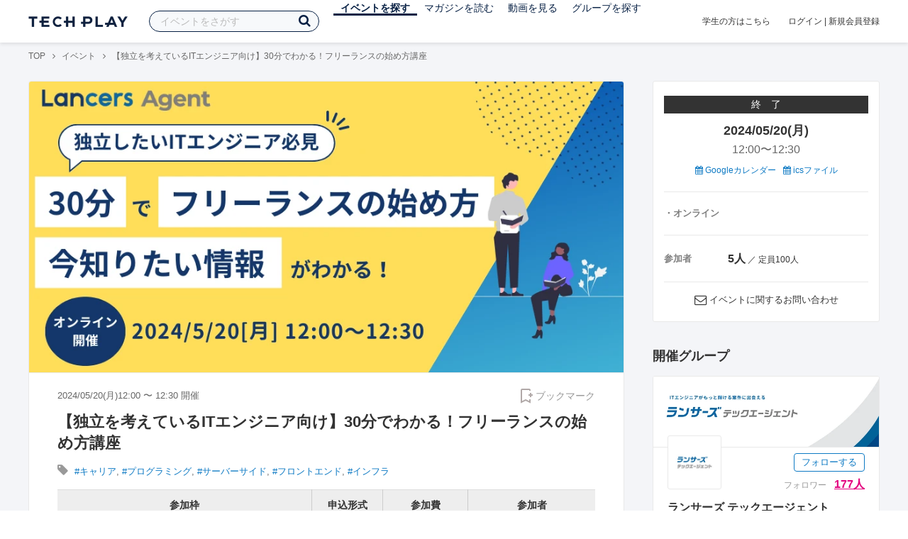

--- FILE ---
content_type: text/html; charset=UTF-8
request_url: https://techplay.jp/event/944148
body_size: 16024
content:
<!DOCTYPE html>
<html lang="ja">
<head>
    <meta charset="utf-8">
        <script>
    var dataLayer = dataLayer || [];
            dataLayer.push({ 'login': 'no', 'user_id': null });
    
    (function(w,d,s,l,i){w[l]=w[l]||[];w[l].push({'gtm.start':
        new Date().getTime(),event:'gtm.js'});var f=d.getElementsByTagName(s)[0],
        j=d.createElement(s),dl=l!='dataLayer'?'&l='+l:'';j.async=true;j.src=
        '//www.googletagmanager.com/gtm.js?id='+i+dl;f.parentNode.insertBefore(j,f);
    })(window,document,'script','dataLayer','GTM-K37XWQ');
</script>    <link rel="canonical" href="https://techplay.jp/event/944148" />

        
    <title>【独立を考えているITエンジニア向け】30分でわかる！フリーランスの始め方講座｜IT勉強会・イベントならTECH PLAY［テックプレイ］</title>
    <meta name="author" content="TECH PLAY">
    <meta name="keywords" content="TECH PLAY,テックプレイ,IT勉強会,ITセミナー,ITイベント,エンジニア勉強会,技術勉強会,IT勉強会カレンダー">
    <meta name="description" content="2024/05/20（月）開催 【独立を考えているITエンジニア向け】30分でわかる！フリーランスの始め方講座 概要 【フリーランス転向したい・フリーランスを目指したいITエンジニア必見】フリーランス転向の具体的なステップや今知っておきたい情報を30分間にぎゅっと凝縮！ ※本ウェビナーはフリーランス転向を検討している、またはフリーランスとして働くことに興味があるITエンジニア向けの内容です。 「フレキシブルに働くためにフリーラン...">
    <meta property="fb:app_id" content="703735426307641" />
    <meta property="og:type" content="article" />
    <meta property="og:title" content="【独立を考えているITエンジニア向け】30分でわかる！フリーランスの始め方講座｜IT勉強会・イベントならTECH PLAY［テックプレイ］" />
    <meta property="og:description" content="2024/05/20（月）開催 【独立を考えているITエンジニア向け】30分でわかる！フリーランスの始め方講座 概要 【フリーランス転向したい・フリーランスを目指したいITエンジニア必見】フリーランス転向の具体的なステップや今知っておきたい情報を30分間にぎゅっと凝縮！ ※本ウェビナーはフリーランス転向を検討している、またはフリーランスとして働くことに興味があるITエンジニア向けの内容です。 「フレキシブルに働くためにフリーラン..."/>
    <meta property="og:image" content="https://s3.techplay.jp/tp-images/event/44c2433bd063c5346c90bbf518dc68a25971e7c0.png?w=1200" />
    <meta property="og:url" content="https://techplay.jp/event/944148" />
    <meta property="og:site_name" content="TECH PLAY" />
    <meta property="og:locale" content="ja_JP" />
    <meta name="twitter:card" content="summary_large_image">
    <meta name="twitter:site" content="@techplayjp">
    <meta name="twitter:title" content="【独立を考えているITエンジニア向け】30分でわかる！フリーランスの始め方講座｜IT勉強会・イベントならTECH PLAY［テックプレイ］">
    <meta name="twitter:description" content="2024/05/20（月）開催 【独立を考えているITエンジニア向け】30分でわかる！フリーランスの始め方講座 概要 【フリーランス転向したい・フリーランスを目指したいITエンジニア必見】フリーランス転向の具体的なステップや今知っておきたい情報を30分間にぎゅっと凝縮！ ※本ウェビナーはフリーランス転向を検討している、またはフリーランスとして働くことに興味があるITエンジニア向けの内容です。 「フレキシブルに働くためにフリーラン...">
    <meta name="twitter:image:src" content="https://s3.techplay.jp/tp-images/event/44c2433bd063c5346c90bbf518dc68a25971e7c0.png?w=1200">

    
    <meta name="csrf-token" content="oIryE2fVM5UbBsi0wjtYK2fKyNVted2zX6aiR7Bj">
    <meta name="viewport" content="width=device-width, maximum-scale=1">
    <link rel="icon" type="image/x-icon" href="https://files.techplay.jp/A5EZ65U7G/images/favicon.ico">
    <link rel="apple-touch-icon" sizes="144x144" href="https://files.techplay.jp/A5EZ65U7G/images/icon/apple-touch-icon-144.png">
    <link rel="apple-touch-icon" sizes="152x152" href="https://files.techplay.jp/A5EZ65U7G/images/icon/apple-touch-icon-152.png">
    <link rel="apple-touch-icon" sizes="180x180" href="https://files.techplay.jp/A5EZ65U7G/images/icon/apple-touch-icon-180.png">
    <link rel="manifest" href="https://files.techplay.jp/A5EZ65U7G/manifest.json">
    <link href="https://fonts.googleapis.com/css?family=Noto+Sans+JP:400,700&amp;subset=japanese" rel="stylesheet">
    <link rel="stylesheet" href="https://files.techplay.jp/A5EZ65U7G/css/frontend.css">

    </head>
<body>
<noscript>
    <iframe src="//www.googletagmanager.com/ns.html?id=GTM-K37XWQ"
        height="0" width="0" style="display:none;visibility:hidden"></iframe>
</noscript><script>window.fbAsyncInit = function() {FB.init({appId:'703735426307641',xfbml:true,version:'v18.0'});};</script>
<script async defer crossorigin="anonymous" src="https://connect.facebook.net/ja_JP/sdk.js"></script>
<div class="wrap-body" id="mainContentArea">

<header id="js-pageheader" class="pageheader">
    <div class="pageheader-inner">
        <div class="pageheader-col">
            <div class="pageheader-logo">
                <a href="https://techplay.jp"><img src="https://files.techplay.jp/A5EZ65U7G/images/logo.png" alt="TECH PLAY"></a>
            </div>
            <div class="pageheader-search">
    <form method="get" name="event" action="https://techplay.jp/event/search">
        <input id="kw_search" type="text" class="pageheader-search-input" name="keyword" autocomplete="off" placeholder="イベントをさがす" value="">
        <button id="searchBtn" class="pageheader-search-btn" type="submit">
            <i class="fa fa-search" aria-label="キーワード検索"></i>
        </button>
    </form>
    <div id="suggest" style="display: none;"></div>
    </div>
            <nav class="pageheader-nav">
                <ul class="pageheader-nav-list">
                    <li class="pageheader-dropdown pageheader-nav-current">
                        <a href="https://techplay.jp/event">イベントを探す</a>
                        <ul class="pageheader-dropdown-content">
                            <li class=""><a href="https://techplay.jp/event/today">本日開催のイベント</a></li>
                            <li class=""><a href="https://techplay.jp/event/tomorrow">明日開催のイベント</a></li>
                            <li class=""><a href="https://techplay.jp/ranking/future_event">ランキング</a></li>
                            <li class=""><a href="https://techplay.jp/calendar">カレンダー</a></li>
                        </ul>
                    </li>
                    <li class="pageheader-dropdown ">
                        <a href="https://techplay.jp/column">マガジンを読む</a>
                        <ul class="pageheader-dropdown-content">
                            <li class=""><a href="https://techplay.jp/column">マガジン</a></li>
                            <li class=""><a href="https://techplay.jp/blog">技術ブログ</a></li>
                            <li class=""><a href="https://techplay.jp/book">書籍</a></li>
                        </ul>
                    </li>
                    <li class="">
                        <a href="https://techplay.jp/video">動画を見る</a>
                    </li>
                    <li class="pageheader-dropdown ">
                        <a href="https://techplay.jp/community">グループを探す</a>
                        <ul class="pageheader-dropdown-content">
                            <li class=""><a href="https://techplay.jp/community_entry">グループを作る</a></li>
                            <li><a href="https://owner.techplay.jp" target="_blank">イベント作成・管理</a></li>
                        </ul>
                    </li>
                </ul>
            </nav>
        </div>
        <div class="pageheader-col">
            <div class="pageheader-student">
                <a href="https://techplay.jp/student">学生の方はこちら</a>
            </div>
                            <div class="pageheader-login">
                    <a href="https://techplay.jp/login">ログイン</a>  |  <a href="https://techplay.jp/user/signup">新規会員登録</a>
                </div>
                    </div>
    </div>
</header>
    
<div class="wrap-body-bg">
        <div class="breadcrumbs" role="navigation">
    <ul class="breadcrumbs-inner">
        <li class="breadcrumbs-item"><a href="https://techplay.jp">TOP</a></li>
                                    <li class="breadcrumbs-item"><a href="https://techplay.jp/event">イベント</a></li>
                            <li class="breadcrumbs-item">【独立を考えているITエンジニア向け】30分でわかる！フリーランスの始め方講座</li>
    </ul>
</div>

<script type="application/ld+json">
{
    "@context": "https:\/\/schema.org",
    "@type": "BreadcrumbList",
    "itemListElement": [
        {
            "@type": "ListItem",
            "position": 1,
            "name": "TOP",
            "item": "https:\/\/techplay.jp"
        },
        {
            "@type": "ListItem",
            "position": 2,
            "name": "\u30a4\u30d9\u30f3\u30c8",
            "item": "https:\/\/techplay.jp\/event"
        },
        {
            "@type": "ListItem",
            "position": 3,
            "name": "\u3010\u72ec\u7acb\u3092\u8003\u3048\u3066\u3044\u308bIT\u30a8\u30f3\u30b8\u30cb\u30a2\u5411\u3051\u301130\u5206\u3067\u308f\u304b\u308b\uff01\u30d5\u30ea\u30fc\u30e9\u30f3\u30b9\u306e\u59cb\u3081\u65b9\u8b1b\u5ea7",
            "item": "https:\/\/techplay.jp\/event\/944148"
        }
    ]
}
</script>
    <div class="l-card l-card-medium-padding l-row l-row-between l-row-alignStart eventDetail">
        <div class="l-card-medium l-shrink" role="main">
            <article class="eventDetail-wrapper">
                                    <div class="eventDetail-thumbnailWrapper">
                        <img src="https://s3.techplay.jp/tp-images/event/44c2433bd063c5346c90bbf518dc68a25971e7c0.png?w=1200" class="eventDetail-thumbnail" />
                    </div>
                                <div class="eventDetail-innerSpace">
                    <header class="eventDetail-header">
                        <h1 class="eventDetail-heading">【独立を考えているITエンジニア向け】30分でわかる！フリーランスの始め方講座</h1>
                        <div class="d-flex justify-content-between align-items-center mB10">
                            <div class="fs13 cGY-3">
                                2024/05/20(月)12:00
                                                                    〜
                                                                            12:30
                                                                                                    開催
                            </div>
                            <a href="https://techplay.jp/login" class="bookmark-btn" data-is-text="true" title="ブックマーク">
        <span class="bookmark-icon"></span><span class="bookmark-text">ブックマーク</span>
    </a>
                        </div>
                                            </header>
                                            <div class="tags-text"><i class="fa fa-lg fa-tag"></i>
                                                            <a href="https://techplay.jp/event/tag/career" class="tags-item">#キャリア</a>,                                                             <a href="https://techplay.jp/event/tag/programming" class="tags-item">#プログラミング</a>,                                                             <a href="https://techplay.jp/event/tag/serverside" class="tags-item">#サーバーサイド</a>,                                                             <a href="https://techplay.jp/event/tag/frontend" class="tags-item">#フロントエンド</a>,                                                             <a href="https://techplay.jp/event/tag/infra" class="tags-item">#インフラ</a>                                                    </div>
                                        
                    
                                                                                                                                            
                    <div class="event-detail">

                        
                        <div class="body">
                            
                                                        <div id="participationTable">
                                <table>
                                    <thead><tr><th>参加枠</th><th class="type">申込形式</th><th class="price">参加費</th>
                                         <th class="capacity">参加者</th>                                     </tr></thead>
                                    <tbody>
                                                                            <tr>    <td class="category">
        <div class="category-inner">
            <div>無料視聴チケット</div>
                    </div>
    </td>
    <td class="type">
                    先着順
            </td>
    <td class="price">
            無料
        </td>
            <td class="capacity">
                                                <span class="num">5人</span>
                             ／ 定員100人                                </td>
    </tr>
                                                                                                                </tbody>
                                </table>
                                                            </div>
                            
                                                                        <div class="social-icon-area social"></div>
                        
                            <h2>イベント内容</h2>
                            <section id="edited" class="text">
                                <h1>【独立を考えているITエンジニア向け】30分でわかる！フリーランスの始め方講座</h1>
<h2>概要</h2>
<p><b>【フリーランス転向したい・フリーランスを目指したいITエンジニア必見】フリーランス転向の具体的なステップや今知っておきたい情報を30分間にぎゅっと凝縮！</b></p>
<p>※本ウェビナーはフリーランス転向を検討している、またはフリーランスとして働くことに興味があるITエンジニア向けの内容です。</p>
<p>「フレキシブルに働くためにフリーランスになりたいが、漠然とした不安がある」<br>「知人にフリーランス転向を勧められたけど一歩踏み出せない」</p>
<p>エンジニアとしてのキャリアや働き方を検討するにあたって、こんな悩みを抱えていませんか？</p>
<p>本イベントは、今後フリーランス転向を検討するITエンジニアの方がフリーランスの始め方を理解し、漠然とした「不安」を払拭できる、30分間のショートウェビナーです。<br>ランチのお供に、ぜひお気軽にご視聴ください！</p>
<p>【こんな方におすすめ】<br>✔️ フリーランスになるために本質的に必要なスキルや向き・不向きを知りたい<br>✔️ フリーランス転向の漠然とした不安を解消したい<br>✔️ フリーランスをはじめるための基本的なステップを理解したい</p>
<p>【ウェビナーの内容】<br>・ITエンジニアの市場感<br>・フリーランスエンジニアに求められること<br>・フリーランスエンジニアになると得られること<br>・フリーランスになるための具体的なステップ</p>
<p>※ 当日予告なく内容が変更になる可能性がございます。</p>
<p>【開催日概要】<br>・日時：2024/5/20（月）12：00－12：30<br>・会場：オンライン（Zoom）<br>・費用：無料<br>・主催：ランサーズ株式会社</p>
<p>【参加方法】<br>本イベントページよりお申し込みください。</p>
<h2>参加対象</h2>
<ul>
<li>ITエンジニア
<ul>
<li>正社員・派遣社員・アルバイトなどフリーランス以外の働き方をしている</li>
<li>フリーランス転向予定がある、フリーランス転向をしたいと思っている、フリーランスに興味がある</li>
</ul>
</li>
</ul>
<h2>参加費</h2>
<p>無料</p>
<h2>注意事項</h2>
<p>【情報の取り扱いについて】<br>本ウェビナーは録画いたします。予めご了承ください。<br>※視聴者の方のお顔やお名前が録画に表示されることはございません。<br>各情報の取扱いは、<a href="https://www.lancers.co.jp/privacy/">プライバシーポリシーと個人情報の取扱い</a>をご確認ください。<br>①利用目的<br>　・社内外での教育<br>　・Webでの配信<br>②利用範囲<br>　・一般公開</p>
                            </section>
                            
                            
                            
                                                    <div class="submit" id="v-event-detail-submit">
                                                                                                <div v-cloak>
    <v-modal
        :id="modalName"
        :name="modalName"
        width="900px"
        height="440px"
        :scrollable="false"
    >
    <div class="userRegister">
        <div>
            <h2 class="userRegister-heading userRegister-heading-center">新規会員登録</h2>
            <p class="userRegister-text userRegister-text-center">
                このイベントに申し込むには会員登録が必要です。<br>
                アカウント登録済みの方は<a href="https://techplay.jp/login">ログイン</a>してください。
            </p>
            <hr>
            <div class="userRegister-signIn">
                <ul class="userRegister-signIn-social">
                    <li class="userRegister-signIn-social-google">
                        <a href="https://techplay.jp/login/google">
                            <span class="fa fa-lg fa-fw fa-google" aria-hidden="true"></span>Googleで登録
                        </a>
                    </li>
                    <li class="userRegister-signIn-social-twitter">
                        <a href="https://techplay.jp/login/twitter">
                            <span class="fa fa-lg fa-fw fa-twitter" aria-hidden="true"></span>Xで登録
                        </a>
                    </li>
                    <li class="userRegister-signIn-social-github">
                        <a href="https://techplay.jp/login/github">
                            <span class="fa fa-lg fa-fw fa-github" aria-hidden="true"></span>GitHubで登録
                        </a>
                    </li>
                    <li class="userRegister-signIn-social-mail">
                        <a href="https://techplay.jp/user/create">
                            <span class="fa fa-lg fa-fw fa-envelope-o" aria-hidden="true"></span>メールアドレスで登録
                        </a>
                    </li>
                </ul>
            </div>
            <hr>
            <div class="userRegister-text"><p>※ ソーシャルアカウントで登録するとログインが簡単に行えます。</p><p>※ 連携したソーシャルアカウントは、会員登録完了後にいつでも変更できます。</p></div>
        </div>
    </div>
    </v-modal>
</div>                            </div>
                                                        <div class="apilogo"><img src="https://files.techplay.jp/A5EZ65U7G/images/top/apilogo_dots.png" alt="TECH PLAY"></div>
                                                    
                        </div>
                    </div>
                                                                                                    </div>
            </article>
                        <section class="similarEvent">
    <h2 class="similarEvent-heading">関連するイベント</h2>
    <div class="l-card-main l-card-overflow similarEvent-inner">
                <article class="eventListSimple">
            <header class="eventListSimple-header">
                <h2 class="eventListSimple-heading">
                    <a href="https://techplay.jp/event/989797">「漫画」「テレビ」「ゲーム」などメディア別　採用される企画書の極意Vol.11 メディアミックスを意識した企画の作り方</a>
                </h2>
                <div class="eventListSimple-info">
                    <div class="eventListSimple-info-inner">
                        <p>2026/01/07(水) 開催</p>
                                            </div>
                </div>
            </header>
            <div class="eventListSimple-body">
                <a href="https://techplay.jp/event/989797">
                    <img class="eventListSimple-thumbnail" src="https://s3.techplay.jp/tp-images/event/ce4ad3dec2b398f98ff27657e9ec2d91fa69165f.jpg?w=600" alt="「漫画」「テレビ」「ゲーム」などメディア別　採用される企画書の極意Vol.11 メディアミックスを意識した企画の作り方">
                </a>
            </div>
        </article>
                <article class="eventListSimple">
            <header class="eventListSimple-header">
                <h2 class="eventListSimple-heading">
                    <a href="https://techplay.jp/event/989897">【無料限定15名】一生モノのスキルを身につける！プログラミング未経験から始めるキャリアアップ　#2026/01/07</a>
                </h2>
                <div class="eventListSimple-info">
                    <div class="eventListSimple-info-inner">
                        <p>2026/01/07(水) 開催</p>
                                            </div>
                </div>
            </header>
            <div class="eventListSimple-body">
                <a href="https://techplay.jp/event/989897">
                    <img class="eventListSimple-thumbnail" src="https://s3.techplay.jp/tp-images/event/fa2a5f9606258204e134f1556aed39e512e7416a.jpg?w=600" alt="【無料限定15名】一生モノのスキルを身につける！プログラミング未経験から始めるキャリアアップ　#2026/01/07">
                </a>
            </div>
        </article>
                <article class="eventListSimple">
            <header class="eventListSimple-header">
                <h2 class="eventListSimple-heading">
                    <a href="https://techplay.jp/event/989799">全12回で体系的に学ぶ　実務で差がつくWord講座 Vol.5「表で情報を整理しよう」</a>
                </h2>
                <div class="eventListSimple-info">
                    <div class="eventListSimple-info-inner">
                        <p>2026/01/08(木) 開催</p>
                                            </div>
                </div>
            </header>
            <div class="eventListSimple-body">
                <a href="https://techplay.jp/event/989799">
                    <img class="eventListSimple-thumbnail" src="https://s3.techplay.jp/tp-images/event/97f97c1df05d63c79ddd79ac65167e097a375146.jpg?w=600" alt="全12回で体系的に学ぶ　実務で差がつくWord講座 Vol.5「表で情報を整理しよう」">
                </a>
            </div>
        </article>
                <article class="eventListSimple">
            <header class="eventListSimple-header">
                <h2 class="eventListSimple-heading">
                    <a href="https://techplay.jp/event/989959">「表計算」「データ集計・分析」「視覚化」 ３つに分けて体系を理解するExcelシリーズ データ集計・分析編 Vol.6【パワーピボット活用①（DAX基礎）】</a>
                </h2>
                <div class="eventListSimple-info">
                    <div class="eventListSimple-info-inner">
                        <p>2026/01/16(金) 開催</p>
                                            </div>
                </div>
            </header>
            <div class="eventListSimple-body">
                <a href="https://techplay.jp/event/989959">
                    <img class="eventListSimple-thumbnail" src="https://s3.techplay.jp/tp-images/event/e92b2e02e4133a625c9b571961668ba121149dd5.jpg?w=600" alt="「表計算」「データ集計・分析」「視覚化」 ３つに分けて体系を理解するExcelシリーズ データ集計・分析編 Vol.6【パワーピボット活用①（DAX基礎）】">
                </a>
            </div>
        </article>
                <article class="eventListSimple">
            <header class="eventListSimple-header">
                <h2 class="eventListSimple-heading">
                    <a href="https://techplay.jp/event/990105">「対話で育む組織の未来」～個の成長をチームの力に～　 第1回：コミュニケーションの５つの力</a>
                </h2>
                <div class="eventListSimple-info">
                    <div class="eventListSimple-info-inner">
                        <p>2026/01/19(月) 開催</p>
                                            </div>
                </div>
            </header>
            <div class="eventListSimple-body">
                <a href="https://techplay.jp/event/990105">
                    <img class="eventListSimple-thumbnail" src="https://s3.techplay.jp/tp-images/event/39353fbedf2f4808cd105092dbe1d9d1a8fd936f.jpg?w=600" alt="「対話で育む組織の未来」～個の成長をチームの力に～　 第1回：コミュニケーションの５つの力">
                </a>
            </div>
        </article>
            </div>
</section>
                        <section class="column-section" id="ga-tag-related-column">
        <h2 class="column-section-borderHeading">関連するマガジン</h2>
        <div class="l-card-main l-card-overflow column-section-inner">
                            <div class="column-section-list">
                    <h3 class="column-section-list-heading">
                        <a href="https://techplay.jp/column/1870">Pythonをこれから始める人におすすめの入門書５選</a>
                    </h3>
                    <a class="column-section-list-thumbnail" href="https://techplay.jp/column/1870">
                        <img src="https://s3.techplay.jp/tp-images/column/1/ZiiUhbksghXGmtGBdWE8WZ3sdbIT75dnly8qIeIM.jpg?w=320" alt="Pythonをこれから始める人におすすめの入門書５選">
                    </a>
                </div>
                            <div class="column-section-list">
                    <h3 class="column-section-list-heading">
                        <a href="https://techplay.jp/column/1757">フロントエンドとバックエンド：役割とスキルの違いを解説</a>
                    </h3>
                    <a class="column-section-list-thumbnail" href="https://techplay.jp/column/1757">
                        <img src="https://s3.techplay.jp/tp-images/column/1/L2h2gj8RFy7FPxYtgU46kgkJEcbipwlXUB49MItX.jpg?w=320" alt="フロントエンドとバックエンド：役割とスキルの違いを解説">
                    </a>
                </div>
                            <div class="column-section-list">
                    <h3 class="column-section-list-heading">
                        <a href="https://techplay.jp/column/1677">Pythonでunittestを使用してユニットテストを実施する</a>
                    </h3>
                    <a class="column-section-list-thumbnail" href="https://techplay.jp/column/1677">
                        <img src="https://s3.techplay.jp/tp-images/column/1/wPzhiYETwsiM5c04qFzWsqNj1NPQE7uFhDxwKEC0.jpg?w=320" alt="Pythonでunittestを使用してユニットテストを実施する">
                    </a>
                </div>
                            <div class="column-section-list">
                    <h3 class="column-section-list-heading">
                        <a href="https://techplay.jp/column/1662">Pythonの三項演算子を使って、if文を1行で記述しよう</a>
                    </h3>
                    <a class="column-section-list-thumbnail" href="https://techplay.jp/column/1662">
                        <img src="https://s3.techplay.jp/tp-images/column/1/0a48acfc229436f5e1658912eca2bc16eb45588a.jpg?w=320" alt="Pythonの三項演算子を使って、if文を1行で記述しよう">
                    </a>
                </div>
                            <div class="column-section-list">
                    <h3 class="column-section-list-heading">
                        <a href="https://techplay.jp/column/1650">Pythonのcopyやdeepcopyでオブジェクトをコピーする方法を解説</a>
                    </h3>
                    <a class="column-section-list-thumbnail" href="https://techplay.jp/column/1650">
                        <img src="https://s3.techplay.jp/tp-images/column/1/3125bfa6a62804e1fd77c7ca74fbdc9fa88525ab.jpg?w=320" alt="Pythonのcopyやdeepcopyでオブジェクトをコピーする方法を解説">
                    </a>
                </div>
                            <div class="column-section-list">
                    <h3 class="column-section-list-heading">
                        <a href="https://techplay.jp/column/1646">PythonのスクリプトをPyinstallerでexe化する方法</a>
                    </h3>
                    <a class="column-section-list-thumbnail" href="https://techplay.jp/column/1646">
                        <img src="https://s3.techplay.jp/tp-images/column/1/7da1cd21351fca0c07f0c4124548f4b595530e00.png?w=320" alt="PythonのスクリプトをPyinstallerでexe化する方法">
                    </a>
                </div>
                    </div>
    </section>
        </div>
        <div class="l-card-right l-shrink eventAside" id="v-event-detail-attend">
    <div class="box eventAside-inner">
                    <div class="label-status label-status-end">終　了</div>
                        <time class="eventAside-day" datetime="2024-05-20">2024/05/20(月)</time>
        <div class="eventAside-time eventAside-time-row">
            <time datetime="12:00">12:00</time>〜
                        <time datetime="12:30">12:30</time>
                    </div>
        
        <ul class="eventAside-calendarList">
            <li>
                <a href="http://www.google.com/calendar/event?action=TEMPLATE&amp;text=%E3%80%90%E7%8B%AC%E7%AB%8B%E3%82%92%E8%80%83%E3%81%88%E3%81%A6%E3%81%84%E3%82%8BIT%E3%82%A8%E3%83%B3%E3%82%B8%E3%83%8B%E3%82%A2%E5%90%91%E3%81%91%E3%80%9130%E5%88%86%E3%81%A7%E3%82%8F%E3%81%8B%E3%82%8B%EF%BC%81%E3%83%95%E3%83%AA%E3%83%BC%E3%83%A9%E3%83%B3%E3%82%B9%E3%81%AE%E5%A7%8B%E3%82%81%E6%96%B9%E8%AC%9B%E5%BA%A7&amp;details=https%3A%2F%2Ftechplay.jp%2Fevent%2F944148%3Futm_medium%3Dreferral%26utm_source%3Dgoogle_calendar%26utm_campaign%3Dgoogle_calendar&amp;location=&amp;dates=20240520T030000Z%2F20240520T033000Z&amp;trp=false&amp;sprop=https%3A%2F%2Ftechplay.jp%2Fevent%2F944148%26sprop%3Dname%3Atechplay" target="_blank"><i class="fa fa-calendar" aria-hidden="true"></i> Googleカレンダー</a>
            </li>
            <li>
                <a href="https://techplay.jp/event/ics/944148"><i class="fa fa-calendar" aria-hidden="true"></i> icsファイル</a>
            </li>
        </ul>

        <dl class="eventAside-info">
                        <dt class="eventAside-info-title">・オンライン</dt>
            
                    </dl>

                            
                <div class="eventAside-buttonArea">
                    </div>
        
        
        
                <dl class="eventAside-info eventAside-info-row">
            <dt class="eventAside-info-title">参加者</dt>
            <dd class="eventAside-info-item">
                                    <em class="">5人</em>
                    ／                                定員100人            </dd>
        </dl>
                    
        
                <p class="eventAside-contact">
            <i class="fa fa-envelope-o fa-lg"></i>
            <a href="https://techplay.jp/event/944148/contact">イベントに関するお問い合わせ</a>
        </p>
            </div>

                    
            <div class="box">
            <div class="heading"><h2>開催グループ</h2></div>
                                                            <div class="community-side-info">
                    <section class="community-card"  id="eventCommunity_1" >
    <div class="community-card-btn">
        <a class="followWithLoginBtn" href="https://techplay.jp/login">フォローする</a>
        <div class="community-card-follower">フォロワー
                            <a class="community-card-follower-count" href="https://techplay.jp/community/lancers-agent/follower" data-community-follower-count="6546">177人</a>
                    </div>
    </div>
    <a class="community-card-link" href="https://techplay.jp/community/lancers-agent">
        <div class="community-card-cover" style=" background-image: url(https://s3.techplay.jp/tp-images/organizer/9sTiHLl1pbm46NA3nrdrX5FQ9JZ5VPw8yLe6i86d.png?w=600); "></div>
        <div class="community-card-main">
            <div class="community-card-main-header">
                <div class="community-card-icon" style="background-image:url(https://s3.techplay.jp/tp-images/organizer/ytU8FUjV7u1mmr6SFGSIlmXc7A7vqBWAUUnMhmv1.png?w=160);"></div>
            </div>
            <h3 class="community-card-heading">ランサーズ テックエージェント</h3>
                            <div class="community-card-description">エンジニアを中心としたITフリーランス向け案件を紹介するエージェントサービス「ランサーズ テックエージェント」の公式アカウント！
 キャリアに役立つコンテンツをお届けします！
【ランサーズ テックエージェント】リモート・高単価・週4日以上の案件が豊富/30代～50代が活躍中/登録から成約まで最短5日の実績あり！</div>
                    </div>
    </a>
</section>
                                                                                                                                            </div>
                                                </div>
    
        
        <div class="box" id="ga-side-community-entry">
    <div class="heading"><h2 class="title">TECH PLAY でイベントをはじめよう</h2></div>
    <div class="content">
        <p class="fs13">グループを作れば、無料で誰でもイベントページが作成できます。情報発信や交流のためのイベントをTECH PLAY で公開してみませんか？</p>
        <div class="mT20 text-center">
            <a class="btn-blue-line btn-blue-line-m btn-blue-line-w" href="https://techplay.jp/community_entry">無料でイベントをはじめる</a>
        </div>
    </div>
</div>

    
    <div class="box">
        <div class="heading"><h2 class="title">タグからイベントをさがす</h2></div>
        <div class="tags">
            <a class="tags-item" href="https://techplay.jp/event/tag/azure">Azure</a>
<a class="tags-item" href="https://techplay.jp/event/tag/security">セキュリティ</a>
<a class="tags-item" href="https://techplay.jp/event/tag/aws">AWS</a>
<a class="tags-item" href="https://techplay.jp/event/tag/ux">UX</a>
<a class="tags-item" href="https://techplay.jp/event/tag/ios">iOS</a>
<a class="tags-item" href="https://techplay.jp/event/tag/machinelearning">機械学習</a>
<a class="tags-item" href="https://techplay.jp/event/tag/desitalmarketing">デジタルマーケティング</a>
<a class="tags-item" href="https://techplay.jp/event/tag/android">Android</a>
<a class="tags-item" href="https://techplay.jp/event/tag/devops">DevOps</a>
<a class="tags-item" href="https://techplay.jp/event/tag/deeplearning">Deep Learning</a>
        </div>
        <div class="jumpLink">
            <a href="https://techplay.jp/tag"><i class="fa fa-caret-right" aria-hidden="true"></i>タグ一覧からさがす</a>
        </div>
    </div>

        
                    <div class="box">
        <div class="heading"><h2 class="title">関連動画</h2></div>
        <div class="content">
                            <article class="video-related">
    <h2 class="video-related-heading">
        <a href="https://techplay.jp/video/359">文系出身・プログラミング未経験でエンジニアになった私が、技術を楽しみ成長す...</a>
    </h2>
    <a class="video-related-thumbnail video-play" href="https://techplay.jp/video/359">
        <img src="https://img.youtube.com/vi/7GdP-KHlTe4/default.jpg" alt="文系出身・プログラミング未経験でエンジニアになった私が、技術を楽しみ成長するサイクルを作り上げてMicrosoft MVPを受賞するまで">
    </a>
</article>
                            <article class="video-related">
    <h2 class="video-related-heading">
        <a href="https://techplay.jp/video/81">22/2/8 RAKUS Tech Conference 2022 - 楽楽精算のサービスと共に成長するエンジ...</a>
    </h2>
    <a class="video-related-thumbnail video-play" href="https://techplay.jp/video/81">
        <img src="https://img.youtube.com/vi/2mia3hqPFWs/default.jpg" alt="22/2/8 RAKUS Tech Conference 2022 - 楽楽精算のサービスと共に成長するエンジニア組織の3年間とこれから">
    </a>
</article>
                            <article class="video-related">
    <h2 class="video-related-heading">
        <a href="https://techplay.jp/video/85">22/2/8 RAKUS Tech Conference 2022 - SaaS マルチヒットメーカーラクスのインフ...</a>
    </h2>
    <a class="video-related-thumbnail video-play" href="https://techplay.jp/video/85">
        <img src="https://img.youtube.com/vi/w_QgK3NzW1I/default.jpg" alt="22/2/8 RAKUS Tech Conference 2022 - SaaS マルチヒットメーカーラクスのインフラ戦略">
    </a>
</article>
                    </div>
    </div>
    
            <div class="box">
        <div class="focusedEvent">
            <div class="heading"><h2>注目のイベント</h2></div>
            <div class="content">
                <div class="event-card-list">
                                    <div class="event-card" data-ad-inview="event_detail/events/989739">
                        <div class="event-card-inner">
                            <header class="event-card-header">
                                <div class="event-card-title">
                                    <a href="https://techplay.jp/ad/event_detail/events/989739">NISSAN&times;AWSがつくる「クルマの中のクラウド基盤」大解剖！ &mdash;&mdash;高速CIでテスト時間75％削減｜5000人が使う開発ポータル｜コンテナ技術を量産車に適用</a>
                                </div>
                            </header>
                            <div class="event-card-info">
                                2026/01/21(水) 開催
                            </div>
                        </div>
                        <a href="https://techplay.jp/ad/event_detail/events/989739" class="event-card-thumbnail" style="background-image: url(https://s3.techplay.jp/tp-images/event/8bad30373def152fd2efdc0d9d66fbc6cf532441.jpg?w=600)" title="NISSAN&times;AWSがつくる「クルマの中のクラウド基盤」大解剖！ &mdash;&mdash;高速CIでテスト時間75％削減｜5000人が使う開発ポータル｜コンテナ技術を量産車に適用"></a>
                    </div>
                                    <div class="event-card" data-ad-inview="event_detail/events/989829">
                        <div class="event-card-inner">
                            <header class="event-card-header">
                                <div class="event-card-title">
                                    <a href="https://techplay.jp/ad/event_detail/events/989829">TECH PLAY Career Talk ～テックリードが語る、これからの技術とキャリア～</a>
                                </div>
                            </header>
                            <div class="event-card-info">
                                2026/01/15(木) 開催
                            </div>
                        </div>
                        <a href="https://techplay.jp/ad/event_detail/events/989829" class="event-card-thumbnail" style="background-image: url(https://s3.techplay.jp/tp-images/event/4a27988c40794a74d04daa8c462386d744625232.jpg?w=600)" title="TECH PLAY Career Talk ～テックリードが語る、これからの技術とキャリア～"></a>
                    </div>
                                </div>
            </div>
        </div>
    </div>
    
        
        <div class="box">
    <div class="randomBanner">
        <a href="https://techplay.jp/community_group/tug" target="_blank">
            <img src="https://s3.techplay.jp/tp-images/event/1/WgjTxmFHZkAqMj9l1AEXAMJxxQBDu73UBflDyX8m.png?w=600" alt="Tableau ユーザー会">
        </a>
        <a class="mT10" href="https://techplay.jp/community_group/snowflake_users" target="_blank">
            <img src="https://s3.techplay.jp/tp-images/event/1/RHEL9hy7zRTw6F9lVwqPkQnL2x36v8NZR42zIpxQ.png?w=600" alt="Snowflake ユーザー会">
        </a>
        <a class="mT10" href="https://techplay.jp/community_group/canva_village" target="_blank">
            <img src="https://s3.techplay.jp/tp-images/event/1/IwhJbMs2N7GqkcofAniVkBbL9KdxzDZCQBNzaROH.png?w=600" alt="Canva Village">
        </a>
    </div>
</div>

    <div v-cloak>
    <v-modal
        :id="modalName"
        :name="modalName"
        width="900px"
        height="440px"
        :scrollable="false"
    >
    <div class="userRegister">
        <div>
            <h2 class="userRegister-heading userRegister-heading-center">新規会員登録</h2>
            <p class="userRegister-text userRegister-text-center">
                このイベントに申し込むには会員登録が必要です。<br>
                アカウント登録済みの方は<a href="https://techplay.jp/login">ログイン</a>してください。
            </p>
            <hr>
            <div class="userRegister-signIn">
                <ul class="userRegister-signIn-social">
                    <li class="userRegister-signIn-social-google">
                        <a href="https://techplay.jp/login/google">
                            <span class="fa fa-lg fa-fw fa-google" aria-hidden="true"></span>Googleで登録
                        </a>
                    </li>
                    <li class="userRegister-signIn-social-twitter">
                        <a href="https://techplay.jp/login/twitter">
                            <span class="fa fa-lg fa-fw fa-twitter" aria-hidden="true"></span>Xで登録
                        </a>
                    </li>
                    <li class="userRegister-signIn-social-github">
                        <a href="https://techplay.jp/login/github">
                            <span class="fa fa-lg fa-fw fa-github" aria-hidden="true"></span>GitHubで登録
                        </a>
                    </li>
                    <li class="userRegister-signIn-social-mail">
                        <a href="https://techplay.jp/user/create">
                            <span class="fa fa-lg fa-fw fa-envelope-o" aria-hidden="true"></span>メールアドレスで登録
                        </a>
                    </li>
                </ul>
            </div>
            <hr>
            <div class="userRegister-text"><p>※ ソーシャルアカウントで登録するとログインが簡単に行えます。</p><p>※ 連携したソーシャルアカウントは、会員登録完了後にいつでも変更できます。</p></div>
        </div>
    </div>
    </v-modal>
</div></div>    </div>
        <aside class="featuredTagArea">
    <header class="featuredTagArea-header">
        <h2 class="featuredTagArea-heading">注目のタグ</h2>
    </header>
    <div class="featuredTagArea-main tags">
        <a class="tags-item" href="https://techplay.jp/tag/desitalmarketing">デジタルマーケティング</a>
<a class="tags-item" href="https://techplay.jp/tag/devops">DevOps</a>
<a class="tags-item" href="https://techplay.jp/tag/googlecloudplatform">Google Cloud</a>
<a class="tags-item" href="https://techplay.jp/tag/javascript">JavaScript</a>
<a class="tags-item" href="https://techplay.jp/tag/ios">iOS</a>
<a class="tags-item" href="https://techplay.jp/tag/python">Python</a>
<a class="tags-item" href="https://techplay.jp/tag/machinelearning">機械学習</a>
<a class="tags-item" href="https://techplay.jp/tag/dataanalysis">データ分析</a>
<a class="tags-item" href="https://techplay.jp/tag/vr">VR</a>
<a class="tags-item" href="https://techplay.jp/tag/ux">UX</a>
        <a class="tags-item" href="https://techplay.jp/tag"><i class="fa fa-list-ul" aria-hidden="true"></i> タグ一覧からさがす</a>
    </div>
</aside>
</div>

<div id="footerArea">
        <footer class="pageFooter">
                <div class="pageFooter-menu">
    <div class="pageFooter-menu-inner">
        <section class="pageFooter-menu-col">
            <h4 class="pageFooter-menu-title">CONTENTS</h4>
            <ul class="pageFooter-menu-content">
                <li><a href="https://techplay.jp/event">イベント</a></li>
                <li><a href="https://techplay.jp/calendar">カレンダー</a></li>
                <li><a href="https://techplay.jp/column">マガジン</a></li>
                <li><a href="https://techplay.jp/blog">技術ブログ</a></li>
                <li><a href="https://techplay.jp/video">動画</a></li>
                <li><a href="https://techplay.jp/book">書籍</a></li>
                <li><a href="https://techplay.jp/community">グループ</a></li>
                <li><a href="https://techplay.jp/ranking/future_event">ランキング</a></li>
                <li><a href="https://techplay.jp/tag">タグ一覧</a></li>
            </ul>
        </section>
        <section class="pageFooter-menu-col">
            <h4 class="pageFooter-menu-title">TECH PLAY BUSINESS</h4>
            <ul class="pageFooter-menu-content">
                <li><a href="https://business.techplay.jp?utm_campaign=FY24_BRD_Link_TECHPLAYtoBUSINESS&amp;utm_source=techplay&amp;utm_medium=referral&amp;utm_content=footer" target="_blank">TECH PLAY BUSINESSとは？</a></li>
                <li><a href="https://business.techplay.jp/recruit?utm_campaign=FY24_BRD_Link_TECHPLAYtoBUSINESS&amp;utm_source=techplay&amp;utm_medium=referral&amp;utm_content=footer" target="_blank">エンジニア採用</a></li>
                <li><a href="https://business.techplay.jp/academy?utm_campaign=FY24_BRD_Link_TECHPLAYtoBUSINESS&amp;utm_source=techplay&amp;utm_medium=referral&amp;utm_content=footer" target="_blank">DX / デジタル人材育成</a></li>
                <li><a href="https://business.techplay.jp/engineer-bootcamp?utm_campaign=FY24_BRD_Link_TECHPLAYtoBUSINESS&amp;utm_source=techplay&amp;utm_medium=referral&amp;utm_content=footer" target="_blank">エンジニア育成</a></li>
                <li><a href="https://info.techplay.jp/document_mediaguide?utm_campaign=FY24_BRD_LP_TECHPLAYmediaguide&amp;utm_source=techplay&amp;utm_medium=referral&amp;utm_content=footer" target="_blank">広告掲載</a></li>
            </ul>
        </section>
        <section class="pageFooter-menu-col">
            <h4 class="pageFooter-menu-title">ABOUT</h4>
            <ul class="pageFooter-menu-content">
                <li><a href="https://techplay.jp/about">TECH PLAYとは？</a></li>
                <li><a href="https://techplay.jp/information">お知らせ</a></li>
                <li><a href="https://techplay.jp/company">運営会社</a></li>
                <li><a href="https://techplay.jp/faq">よくある質問</a></li>
                <li><a href="https://techplay.jp/community_entry">イベントをはじめる</a></li>
                <li><a href="https://owner.techplay.jp" target="_blank">イベント管理</a></li>
                            </ul>
        </section>
        <section class="pageFooter-menu-col">
            <h4 class="pageFooter-menu-title">POLICY</h4>
            <ul class="pageFooter-menu-content">
                <li><a href="https://techplay.jp/terms_of_use">TECH PLAY サービスユーザー利用規約</a></li>
                <li><a href="https://techplay.jp/privacy">個人情報の取扱いについて</a></li>
                <li><a href="https://techplay.jp/asct">特定商取引に関する法律に基づく表示</a></li>
                <li><a href="https://persol-innovation.co.jp/policy/cookie/">パーソナルデータの外部送信について</a></li>
            </ul>
        </section>
    </div>
</div>
                <div class="pageFooter-info">
    <div class="pageFooter-info-inner">
        <p class="pageFooter-info-copyright"><small>(c) 2025 PERSOL INNOVATION CO., LTD.</small></p>
        <ul class="pageFooter-info-sns">
            <li>
                <a class="pageFooter-info-sns-twitter" href="https://x.com/techplayjp" title="X" target="_blank">
                    <i class="fa fa-twitter" aria-hidden="true"></i>
                </a>
            </li>
            <li>
                <a class="pageFooter-info-sns-facebook" href="https://www.facebook.com/285819165154880" title="Facebookページ" target="_blank">
                    <i class="fa fa-facebook" aria-hidden="true"></i>
                </a>
            </li>
            <li>
                <a class="pageFooter-info-sns-youtube" href="https://www.youtube.com/@techplay4535/videos" title="YouTube" target="_blank">
                    <i class="fa fa-youtube-play" aria-hidden="true"></i>
                </a>
            </li>
            <li>
                <a class="pageFooter-info-sns-rss" href="https://rss.techplay.jp/event/w3c-rss-format/rss.xml" title="新規イベントFeed" target="_blank">
                    <i class="fa fa-rss" aria-hidden="true"></i>
                </a>
            </li>
        </ul>
    </div>
</div>
    </footer>
</div>

</div>
<div id="js-flash-msg-area" class="flashMessageArea"></div>
<script src="https://files.techplay.jp/A5EZ65U7G/js/frontend.js" crossorigin="anonymous"></script>
<script>
            (function() {
                        var suggestList = [".NET","3D","A\/B\u30c6\u30b9\u30c8","A2A","Adobe XD","Alexa","Alibaba Cloud","Anaconda","Android","Android Studio","Angular","Ansible","Apache","Apache Spark","API","AR","Arduino","Atom","AWS","Azure","Babel","bash","BioTech","Blender","Bot","C#","C++","CAD","CAE","CakePHP","Canva","CDN","CentOS","ChatGPT","ChatOps","CI\/CD","Cisco","CivicTech","Claude Code","Cline","CMS","COBOL","CRM","CS","CSS","Cursor","CX","Cypress","C\u8a00\u8a9e","Dart","Datadog","Deep Learning","DevOps","Django","DNS","Docker","Drupal","DX","Eclipse","EdTech","EFO","Elasticsearch","Electron","Elixir","Elm","Emacs","Embulk","Erlang","ERP","Ethereum","FaaS","Figma","Fintech","Firebase","Flask","Flutter","FoodTech","FPGA","GA4","GIS","Git","GitHub","GitHub Copilot","Go","Google Analytics","Google Apps Script","Google BigQuery","Google Cloud","Google Colab","Google Workspace","GPU","GraphQL","Hadoop","Haskell","HealthTech","Heroku","HoloLens","HR\u30c6\u30af\u30ce\u30ed\u30b8\u30fc","HTML","Hyper-V","IaaS","IaC","IBM Cloud","IDaaS","IDE","iOS","IoT","Java","JavaScript","Jenkins","Jest","jQuery","Julia","Jupyter","Kaggle","Kibana","kintone","Kotlin","Kubernetes","LangChain","Laravel","Linux","Lisp","Looker","LPO","LT\uff08\u30e9\u30a4\u30c8\u30cb\u30f3\u30b0\u30c8\u30fc\u30af\uff09","MaaS","Mackerel","macOS","MCP","MeCab","Meetup","micro:bit","Microservices","MLOps","MongoDB","MR","MySQL","NestJS","New Relic","Next.js","NFC","NFT","Nginx","Node-RED","Node.js","NoSQL","Nuxt.js","OAuth","Objective-C","Oculus","OpenShift","OpenStreetMap","Oracle","OSS","OWASP","PaaS","PayPal","Perl","PHP","Playwright","PostgreSQL","Power Apps","Power BI","PowerShell","PWA","Python","Qlik","R","RAG","Raspberry Pi","React","Redis","Redmine","Redux","Remix","RESAS","RPA","Ruby","Ruby on Rails","Rust","SaaS","Salesforce","SAP","Sass","Scala","Scratch","SDGs","Selenium","SEO","Serverless","Shell","Sketch","Snowflake","Solr","Spine","SportTech","SpriteStudio","SQL","SQLite","SQLServer","SRE","Sublime Text","Swift","Tableau","TDD","TensorFlow","Terraform","Transformers","Treasure Data","TypeScript","Ubuntu","UI\u30c7\u30b6\u30a4\u30f3","Unity","Unreal Engine","UX","Vagrant","Vim","VirtualBox","Visual Basic","Visual Studio","VMware","VR","Vue.js","VUI","web3","webpack","WebRTC","Web\u30c7\u30b6\u30a4\u30f3","Web\u30de\u30fc\u30b1\u30c6\u30a3\u30f3\u30b0","Windows","Windows Server","Wireshark","WordPress","XAI","Xamarin","Xcode","Zabbix","\u30a2\u30fc\u30ad\u30c6\u30af\u30c1\u30e3","\u30a2\u30a4\u30c7\u30a2\u30bd\u30f3","\u30a2\u30af\u30bb\u30b7\u30d3\u30ea\u30c6\u30a3","\u30a2\u30af\u30bb\u30b9\u89e3\u6790","\u30a2\u30b8\u30e3\u30a4\u30eb","\u30a2\u30bb\u30f3\u30d6\u30e9","\u30a2\u30c9\u30c6\u30af","\u30a2\u30eb\u30b4\u30ea\u30ba\u30e0","\u30a4\u30f3\u30d5\u30e9","\u30a8\u30cd\u30eb\u30ae\u30fc","\u30aa\u30fc\u30d7\u30f3\u30a4\u30ce\u30d9\u30fc\u30b7\u30e7\u30f3","\u30aa\u30fc\u30d7\u30f3\u30c7\u30fc\u30bf","\u30aa\u30e0\u30cb\u30c1\u30e3\u30cd\u30eb","\u30aa\u30f3\u30d7\u30ec\u30df\u30b9","\u30ad\u30c3\u30ba","\u30ad\u30e3\u30ea\u30a2","\u30b0\u30e9\u30d5\u30a3\u30c3\u30af\u30c7\u30b6\u30a4\u30f3","\u30b0\u30ed\u30fc\u30b9\u30cf\u30c3\u30af","\u30b2\u30fc\u30e0","\u30b3\u30fc\u30c9\u30ea\u30fc\u30c7\u30a3\u30f3\u30b0","\u30b3\u30f3\u30b5\u30eb\u30c6\u30a3\u30f3\u30b0","\u30b3\u30f3\u30c6\u30b9\u30c8","\u30b5\u30fc\u30d0\u30fc\u30b5\u30a4\u30c9","\u30b9\u30af\u30fc\u30eb","\u30b9\u30af\u30e9\u30e0","\u30b9\u30bf\u30fc\u30c8\u30a2\u30c3\u30d7","\u30b9\u30de\u30fc\u30c8\u30b9\u30d4\u30fc\u30ab\u30fc","\u30bb\u30ad\u30e5\u30ea\u30c6\u30a3","\u30bd\u30d5\u30c8\u30a6\u30a7\u30a2\u30c6\u30b9\u30c8","\u30c1\u30fc\u30e0\u30d3\u30eb\u30c7\u30a3\u30f3\u30b0","\u30c7\u30fc\u30bf\u30b5\u30a4\u30a8\u30f3\u30b9","\u30c7\u30fc\u30bf\u30d9\u30fc\u30b9","\u30c7\u30fc\u30bf\u30de\u30a4\u30cb\u30f3\u30b0","\u30c7\u30fc\u30bf\u5206\u6790","\u30c7\u30b8\u30bf\u30eb\u30de\u30fc\u30b1\u30c6\u30a3\u30f3\u30b0","\u30c6\u30b9\u30c8","\u30c9\u30e1\u30a4\u30f3\u99c6\u52d5","\u30c9\u30ed\u30fc\u30f3","\u30cd\u30c3\u30c8\u30ef\u30fc\u30af","\u30ce\u30fc\u30b3\u30fc\u30c9\/\u30ed\u30fc\u30b3\u30fc\u30c9","\u30cf\u30fc\u30c9\u30a6\u30a7\u30a2","\u30cf\u30c3\u30ab\u30bd\u30f3","\u30cf\u30f3\u30ba\u30aa\u30f3","\u30d3\u30c3\u30b0\u30c7\u30fc\u30bf","\u30d7\u30ed\u30b0\u30e9\u30df\u30f3\u30b0","\u30d7\u30ed\u30b8\u30a7\u30af\u30c8\u30de\u30cd\u30b8\u30e1\u30f3\u30c8","\u30d7\u30ed\u30c0\u30af\u30c8\u30de\u30cd\u30b8\u30e1\u30f3\u30c8","\u30d6\u30ed\u30c3\u30af\u30c1\u30a7\u30fc\u30f3","\u30d7\u30ed\u30c8\u30bf\u30a4\u30d4\u30f3\u30b0","\u30d5\u30ed\u30f3\u30c8\u30a8\u30f3\u30c9","\u30de\u30fc\u30b1\u30c6\u30a3\u30f3\u30b0\u30aa\u30fc\u30c8\u30e1\u30fc\u30b7\u30e7\u30f3","\u30e1\u30bf\u30d0\u30fc\u30b9","\u3082\u304f\u3082\u304f\u4f1a","\u30e2\u30d3\u30ea\u30c6\u30a3","\u30e6\u30fc\u30b6\u30d3\u30ea\u30c6\u30a3","\u30e9\u30a4\u30d5\u30b9\u30bf\u30a4\u30eb","\u30ed\u30dc\u30c3\u30c8","\u30ef\u30fc\u30af\u30b7\u30e7\u30c3\u30d7","\u30ef\u30fc\u30af\u30b9\u30bf\u30a4\u30eb","\u4e0d\u52d5\u7523\u30c6\u30c3\u30af","\u4eba\u5de5\u77e5\u80fd","\u521d\u5fc3\u8005","\u534a\u5c0e\u4f53","\u54c1\u8cea\u7ba1\u7406","\u5927\u898f\u6a21\u8a00\u8a9e\u30e2\u30c7\u30eb\uff08LLM\uff09","\u5973\u5b50\u90e8","\u5b66\u751f","\u5f62\u614b\u7d20\u89e3\u6790","\u60c5\u5831\u5171\u6709\u30c4\u30fc\u30eb","\u6570\u5b66","\u6a5f\u68b0\u5b66\u7fd2","\u751f\u6210AI","\u7ba1\u7406\u30c4\u30fc\u30eb","\u7d44\u307f\u8fbc\u307f","\u7d71\u8a08","\u81ea\u7136\u8a00\u8a9e\u51e6\u7406","\u8a2d\u8a08","\u8aad\u66f8\u4f1a","\u91cf\u5b50\u30b3\u30f3\u30d4\u30e5\u30fc\u30bf","\u958b\u767a\u30d7\u30ed\u30bb\u30b9","\u96fb\u5b50\u5de5\u4f5c"];
                        var start = function(){new Suggest.Local("kw_search", "suggest", suggestList);};
            window.addEventListener ?
            window.addEventListener('load', start, false) :
            window.attachEvent('onload', start);

            $('#kw_search')
                .focus(function(){
                    $('.pageheader-search-balloon').attr('aria-expanded', 'true');
                }).blur(function(){
                    $('.pageheader-search-balloon').attr('aria-expanded', 'false');
                })
                .on('input', function() {
                    if ($(this).val()) {
                        $('.pageheader-search-balloon').attr('aria-expanded', 'false');
                    } else {
                        $('.pageheader-search-balloon').attr('aria-expanded', 'true');
                    }
                });
        })();
    
    
    
        </script>
<script>
    
    $('.join-user').find('img').error(function() {
        $(this).attr('src', 'https://files.techplay.jp/A5EZ65U7G/images/top/photo_none_b.png');
    });

        
    
    
    $('#js-column-popUp').removeClass('eventDetail-column-popUp-hide');

    $('#js-column-close').on('click', function() {
        $('#js-column-popUp').fadeOut('fast');
    });
</script>
<script>
(function() {
    !function(d,s,id){var js,fjs=d.getElementsByTagName(s)[0],p=/^http:/.test(d.location)?"http":"https";if(!d.getElementById(id)){js=d.createElement(s);js.id=id;js.async=true;js.src=p+"://platform.twitter.com/widgets.js";fjs.parentNode.insertBefore(js,fjs);}}(document, "script", "twitter-wjs");
})();

(function() {
    let hatenajs = document.createElement('script');
    hatenajs.type = 'text/javascript';
    hatenajs.async = !0;
    hatenajs.charset = 'utf-8';
    hatenajs.src = 'https://b.st-hatena.com/js/bookmark_button.js';
    let t = document.getElementsByTagName('script')[0];
    t.parentNode.insertBefore(hatenajs,t);
})();

var twitter = '<div class="social-icon"><a href="http://x.com/share?url=https%3A%2F%2Ftechplay.jp%2Fevent%2F944148%3Futm_source%3Devent_944148%26utm_medium%3Dsocial%26utm_campaign%3Dfeed%26utm_content%3Dtw0%26tp%3D1&amp;text=%E3%80%90%E7%8B%AC%E7%AB%8B%E3%82%92%E8%80%83%E3%81%88%E3%81%A6%E3%81%84%E3%82%8BIT%E3%82%A8%E3%83%B3%E3%82%B8%E3%83%8B%E3%82%A2%E5%90%91%E3%81%91%E3%80%9130%E5%88%86%E3%81%A7%E3%82%8F%E3%81%8B%E3%82%8B%EF%BC%81%E3%83%95%E3%83%AA%E3%83%BC%E3%83%A9%E3%83%B3%E3%82%B9%E3%81%AE%E5%A7%8B%E3%82%81%E6%96%B9%E8%AC%9B%E5%BA%A7&amp;hashtags=キャリア,プログラミング,サーバーサイド,フロントエンド,インフラ" class="twitter-share-button" data-lang="ja" title="ツイート"></a></div>';

var facebook = '<div class="fb-share-button social-icon" data-href="https://techplay.jp/event/944148" data-layout="button"></div>';

var hatena = '<div class="social-icon"><a href="http://b.hatena.ne.jp/entry/s/techplay.jp/event/944148" class="hatena-bookmark-button" data-hatena-bookmark-title="【独立を考えているITエンジニア向け】30分でわかる！フリーランスの始め方講座" data-hatena-bookmark-layout="basic-label-counter" data-hatena-bookmark-lang="ja" title="このエントリーをはてなブックマークに追加"><img src="https://b.st-hatena.com/images/entry-button/button-only@2x.png" alt="このエントリーをはてなブックマークに追加" width="20" height="20" style="border: none;" /></a></div>';

var snsBtn = twitter + facebook + hatena;
[].forEach.call(document.querySelectorAll('.social-icon-area'), elm => elm.innerHTML = snsBtn);
</script>
<script defer="defer" src="https://files.techplay.jp/A5EZ65U7G/js/pc/event/detail.js"></script>

</body>
</html>
